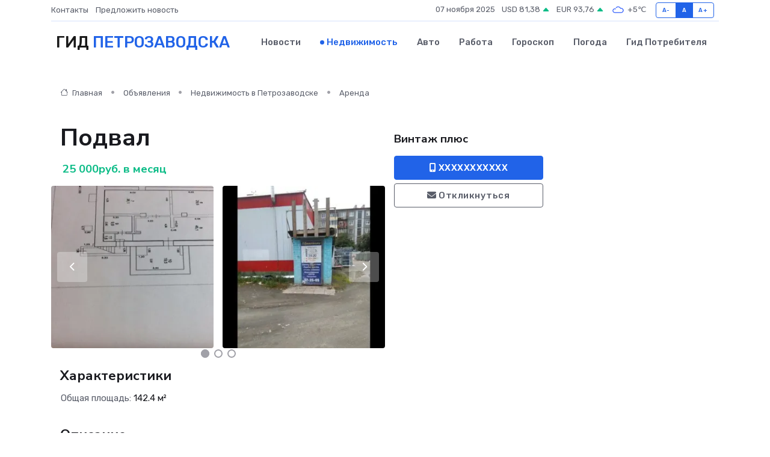

--- FILE ---
content_type: text/html; charset=UTF-8
request_url: https://petrozavodsk-city.ru/realty/podval_266472.htm
body_size: 6495
content:
<!DOCTYPE html>
<html lang="ru">
<head>
	<meta charset="utf-8">
	<meta name="csrf-token" content="8ezJfrMTsC8yrzkTY3k0KnoWw2mmI6ABcMTKpGSR">
    <meta http-equiv="X-UA-Compatible" content="IE=edge">
    <meta name="viewport" content="width=device-width, initial-scale=1">
    <title>Подвал - купить, продать, сдать или снять в Петрозаводске на petrozavodsk-city.ru</title>
    <meta name="description" property="description" content="Подвал - объявление о покупке, продаже или аренде в Петрозаводске на petrozavodsk-city.ru">
    
    <meta property="fb:pages" content="105958871990207" />
    <link rel="shortcut icon" type="image/x-icon" href="https://petrozavodsk-city.ru/favicon.svg">
    <link rel="canonical" href="https://petrozavodsk-city.ru/realty/podval_266472.htm">
    <link rel="preconnect" href="https://fonts.gstatic.com">
    <link rel="dns-prefetch" href="https://fonts.googleapis.com">
    <link rel="dns-prefetch" href="https://pagead2.googlesyndication.com">
    <link rel="dns-prefetch" href="https://res.cloudinary.com">
    <link href="https://fonts.googleapis.com/css2?family=Nunito+Sans:wght@400;700&family=Rubik:wght@400;500;700&display=swap" rel="stylesheet">
    <link rel="stylesheet" type="text/css" href="https://petrozavodsk-city.ru/assets/font-awesome/css/all.min.css">
    <link rel="stylesheet" type="text/css" href="https://petrozavodsk-city.ru/assets/bootstrap-icons/bootstrap-icons.css">
    <link rel="stylesheet" type="text/css" href="https://petrozavodsk-city.ru/assets/tiny-slider/tiny-slider.css">
    <link rel="stylesheet" type="text/css" href="https://petrozavodsk-city.ru/assets/glightbox/css/glightbox.min.css">
    <link rel="stylesheet" type="text/css" href="https://petrozavodsk-city.ru/assets/plyr/plyr.css">
    <link id="style-switch" rel="stylesheet" type="text/css" href="https://petrozavodsk-city.ru/assets/css/style.css">
    <link rel="stylesheet" type="text/css" href="https://petrozavodsk-city.ru/assets/css/style2.css">

    <meta name="twitter:card" content="summary">
    <meta name="twitter:site" content="@mysite">
    <meta name="twitter:title" content="Подвал - купить, продать, сдать или снять в Петрозаводске на petrozavodsk-city.ru">
    <meta name="twitter:description" content="Подвал - объявление о покупке, продаже или аренде в Петрозаводске на petrozavodsk-city.ru">
    <meta name="twitter:creator" content="@mysite">
    <meta name="twitter:image:src" content="https://petrozavodsk-city.ru/images/logo.gif">
    <meta name="twitter:domain" content="petrozavodsk-city.ru">
    <meta name="twitter:card" content="summary_large_image" /><meta name="twitter:image" content="https://petrozavodsk-city.ru/images/logo.gif">

    <meta property="og:url" content="http://petrozavodsk-city.ru/realty/podval_266472.htm">
    <meta property="og:title" content="Подвал - купить, продать, сдать или снять в Петрозаводске на petrozavodsk-city.ru">
    <meta property="og:description" content="Подвал - объявление о покупке, продаже или аренде в Петрозаводске на petrozavodsk-city.ru">
    <meta property="og:type" content="website">
    <meta property="og:image" content="https://petrozavodsk-city.ru/images/logo.gif">
    <meta property="og:locale" content="ru_RU">
    <meta property="og:site_name" content="Гид Петрозаводска">
    

    <link rel="image_src" href="https://petrozavodsk-city.ru/images/logo.gif" />

    <link rel="alternate" type="application/rss+xml" href="https://petrozavodsk-city.ru/feed" title="Петрозаводск: гид, новости, афиша">
        <script async src="https://pagead2.googlesyndication.com/pagead/js/adsbygoogle.js"></script>
    <script>
        (adsbygoogle = window.adsbygoogle || []).push({
            google_ad_client: "ca-pub-0899253526956684",
            enable_page_level_ads: true
        });
    </script>
        
    
    
    
    <script>if (window.top !== window.self) window.top.location.replace(window.self.location.href);</script>
    <script>if(self != top) { top.location=document.location;}</script>

<!-- Google tag (gtag.js) -->
<script async src="https://www.googletagmanager.com/gtag/js?id=G-71VQP5FD0J"></script>
<script>
  window.dataLayer = window.dataLayer || [];
  function gtag(){dataLayer.push(arguments);}
  gtag('js', new Date());

  gtag('config', 'G-71VQP5FD0J');
</script>
</head>
<body>
<script type="text/javascript" > (function(m,e,t,r,i,k,a){m[i]=m[i]||function(){(m[i].a=m[i].a||[]).push(arguments)}; m[i].l=1*new Date();k=e.createElement(t),a=e.getElementsByTagName(t)[0],k.async=1,k.src=r,a.parentNode.insertBefore(k,a)}) (window, document, "script", "https://mc.yandex.ru/metrika/tag.js", "ym"); ym(54009397, "init", {}); ym(86840228, "init", { clickmap:true, trackLinks:true, accurateTrackBounce:true, webvisor:true });</script> <noscript><div><img src="https://mc.yandex.ru/watch/54009397" style="position:absolute; left:-9999px;" alt="" /><img src="https://mc.yandex.ru/watch/86840228" style="position:absolute; left:-9999px;" alt="" /></div></noscript>
<script type="text/javascript">
    new Image().src = "//counter.yadro.ru/hit?r"+escape(document.referrer)+((typeof(screen)=="undefined")?"":";s"+screen.width+"*"+screen.height+"*"+(screen.colorDepth?screen.colorDepth:screen.pixelDepth))+";u"+escape(document.URL)+";h"+escape(document.title.substring(0,150))+";"+Math.random();
</script>
<!-- Rating@Mail.ru counter -->
<script type="text/javascript">
var _tmr = window._tmr || (window._tmr = []);
_tmr.push({id: "3138453", type: "pageView", start: (new Date()).getTime()});
(function (d, w, id) {
  if (d.getElementById(id)) return;
  var ts = d.createElement("script"); ts.type = "text/javascript"; ts.async = true; ts.id = id;
  ts.src = "https://top-fwz1.mail.ru/js/code.js";
  var f = function () {var s = d.getElementsByTagName("script")[0]; s.parentNode.insertBefore(ts, s);};
  if (w.opera == "[object Opera]") { d.addEventListener("DOMContentLoaded", f, false); } else { f(); }
})(document, window, "topmailru-code");
</script><noscript><div>
<img src="https://top-fwz1.mail.ru/counter?id=3138453;js=na" style="border:0;position:absolute;left:-9999px;" alt="Top.Mail.Ru" />
</div></noscript>
<!-- //Rating@Mail.ru counter -->

<header class="navbar-light navbar-sticky header-static">
    <div class="navbar-top d-none d-lg-block small">
        <div class="container">
            <div class="d-md-flex justify-content-between align-items-center my-1">
                <!-- Top bar left -->
                <ul class="nav">
                    <li class="nav-item">
                        <a class="nav-link ps-0" href="https://petrozavodsk-city.ru/contacts">Контакты</a>
                    </li>
                    <li class="nav-item">
                        <a class="nav-link ps-0" href="https://petrozavodsk-city.ru/sendnews">Предложить новость</a>
                    </li>
                    
                </ul>
                <!-- Top bar right -->
                <div class="d-flex align-items-center">
                    
                    <ul class="list-inline mb-0 text-center text-sm-end me-3">
						<li class="list-inline-item">
							<span>07 ноября 2025</span>
						</li>
                        <li class="list-inline-item">
                            <a class="nav-link px-0" href="https://petrozavodsk-city.ru/currency">
                                <span>USD 81,38 <i class="bi bi-caret-up-fill text-success"></i></span>
                            </a>
						</li>
                        <li class="list-inline-item">
                            <a class="nav-link px-0" href="https://petrozavodsk-city.ru/currency">
                                <span>EUR 93,76 <i class="bi bi-caret-up-fill text-success"></i></span>
                            </a>
						</li>
						<li class="list-inline-item">
                            <a class="nav-link px-0" href="https://petrozavodsk-city.ru/pogoda">
                                <svg xmlns="http://www.w3.org/2000/svg" width="25" height="25" viewBox="0 0 30 30"><path fill="#315EFB" fill-rule="evenodd" d="M25.036 13.066a4.948 4.948 0 0 1 0 5.868A4.99 4.99 0 0 1 20.99 21H8.507a4.49 4.49 0 0 1-3.64-1.86 4.458 4.458 0 0 1 0-5.281A4.491 4.491 0 0 1 8.506 12c.686 0 1.37.159 1.996.473a.5.5 0 0 1 .16.766l-.33.399a.502.502 0 0 1-.598.132 2.976 2.976 0 0 0-3.346.608 3.007 3.007 0 0 0 .334 4.532c.527.396 1.177.59 1.836.59H20.94a3.54 3.54 0 0 0 2.163-.711 3.497 3.497 0 0 0 1.358-3.206 3.45 3.45 0 0 0-.706-1.727A3.486 3.486 0 0 0 20.99 12.5c-.07 0-.138.016-.208.02-.328.02-.645.085-.947.192a.496.496 0 0 1-.63-.287 4.637 4.637 0 0 0-.445-.874 4.495 4.495 0 0 0-.584-.733A4.461 4.461 0 0 0 14.998 9.5a4.46 4.46 0 0 0-3.177 1.318 2.326 2.326 0 0 0-.135.147.5.5 0 0 1-.592.131 5.78 5.78 0 0 0-.453-.19.5.5 0 0 1-.21-.79A5.97 5.97 0 0 1 14.998 8a5.97 5.97 0 0 1 4.237 1.757c.398.399.704.85.966 1.319.262-.042.525-.076.79-.076a4.99 4.99 0 0 1 4.045 2.066zM0 0v30V0zm30 0v30V0z"></path></svg>
                                <span>+5&#8451;</span>
                            </a>
						</li>
					</ul>

                    <!-- Font size accessibility START -->
                    <div class="btn-group me-2" role="group" aria-label="font size changer">
                        <input type="radio" class="btn-check" name="fntradio" id="font-sm">
                        <label class="btn btn-xs btn-outline-primary mb-0" for="font-sm">A-</label>

                        <input type="radio" class="btn-check" name="fntradio" id="font-default" checked>
                        <label class="btn btn-xs btn-outline-primary mb-0" for="font-default">A</label>

                        <input type="radio" class="btn-check" name="fntradio" id="font-lg">
                        <label class="btn btn-xs btn-outline-primary mb-0" for="font-lg">A+</label>
                    </div>

                    
                </div>
            </div>
            <!-- Divider -->
            <div class="border-bottom border-2 border-primary opacity-1"></div>
        </div>
    </div>

    <!-- Logo Nav START -->
    <nav class="navbar navbar-expand-lg">
        <div class="container">
            <!-- Logo START -->
            <a class="navbar-brand" href="https://petrozavodsk-city.ru" style="text-align: end;">
                
                			<span class="ms-2 fs-3 text-uppercase fw-normal">Гид <span style="color: #2163e8;">Петрозаводска</span></span>
                            </a>
            <!-- Logo END -->

            <!-- Responsive navbar toggler -->
            <button class="navbar-toggler ms-auto" type="button" data-bs-toggle="collapse"
                data-bs-target="#navbarCollapse" aria-controls="navbarCollapse" aria-expanded="false"
                aria-label="Toggle navigation">
                <span class="text-body h6 d-none d-sm-inline-block">Menu</span>
                <span class="navbar-toggler-icon"></span>
            </button>

            <!-- Main navbar START -->
            <div class="collapse navbar-collapse" id="navbarCollapse">
                <ul class="navbar-nav navbar-nav-scroll mx-auto">
                                        <li class="nav-item"> <a class="nav-link" href="https://petrozavodsk-city.ru/news">Новости</a></li>
                                        <li class="nav-item"> <a class="nav-link active" href="https://petrozavodsk-city.ru/realty">Недвижимость</a></li>
                                        <li class="nav-item"> <a class="nav-link" href="https://petrozavodsk-city.ru/auto">Авто</a></li>
                                        <li class="nav-item"> <a class="nav-link" href="https://petrozavodsk-city.ru/job">Работа</a></li>
                                        <li class="nav-item"> <a class="nav-link" href="https://petrozavodsk-city.ru/horoscope">Гороскоп</a></li>
                                        <li class="nav-item"> <a class="nav-link" href="https://petrozavodsk-city.ru/pogoda">Погода</a></li>
                                        <li class="nav-item"> <a class="nav-link" href="https://petrozavodsk-city.ru/poleznoe">Гид потребителя</a></li>
                                    </ul>
            </div>
            <!-- Main navbar END -->

            
        </div>
    </nav>
    <!-- Logo Nav END -->
</header>
    <main>
        <section class="pt-3 pb-0">
            <div class="container">
                <section class="pt-3 pb-0">
                    <div class="container">
                        <div class="row">
                            <div class="col-lg-9">
                                <!-- Categorie Detail START -->
                                <div class="mb-4">
                                    <nav aria-label="breadcrumb">
                                        <ol class="breadcrumb breadcrumb-dots">
                                            <li class="breadcrumb-item"><a href="https://petrozavodsk-city.ru"><i
                                                        class="bi bi-house me-1"></i>
                                                    Главная</a>
                                            </li>
                                            <li class="breadcrumb-item"> Объявления</li>
                                            <li class="breadcrumb-item"><a href="https://petrozavodsk-city.ru/realty"> Недвижимость
                                                    в Петрозаводске</a></li>
                                            <li class="breadcrumb-item"> Аренда</li>
                                            
                                        </ol>
                                    </nav>
                                </div>
                            </div>
                        </div>
                        <div class="row" itemscope itemtype="http://schema.org/Product">
                            <div class="col-lg-6">
                                <h1 class="display-6" itemprop="name"> Подвал</h1>
                                <div class="d-md-flex text-start text-success my-3 h5" itemprop="offers" itemscope itemtype="http://schema.org/Offer">
                                    <meta itemprop="availability" content="https://schema.org/LimitedAvailability" />
                                    <meta itemprop="priceCurrency" content="RUB" />
                                    <span class="ms-1" itemprop="price" content="25000">25 000руб. в месяц</span>
                                </div>
                                <div class="row mb-4 tiny-slider">
                                    <div class="tiny-slider-inner" data-arrow="true" data-dots="true" data-autoplay="false" data-autoheight="true" data-gutter="15" data-items="2">
                                        <!-- Slider items -->
                                                                                                                        <div class="item">
                                            <a href="https://res.cloudinary.com/dqhhpsnuk/image/upload/krmaetcqhfo6venjk5to.webp" data-glightbox data-gallery="gallery">
                                                <img class="rounded" src="https://res.cloudinary.com/dqhhpsnuk/image/upload/h_300,w_300,c_fill/krmaetcqhfo6venjk5to.webp">
                                            </a>
                                        </div>
                                                                                <div class="item">
                                            <a href="https://res.cloudinary.com/dqhhpsnuk/image/upload/ibdzjvdmwfkp03e5jm0t.webp" data-glightbox data-gallery="gallery">
                                                <img class="rounded" src="https://res.cloudinary.com/dqhhpsnuk/image/upload/h_300,w_300,c_fill/ibdzjvdmwfkp03e5jm0t.webp">
                                            </a>
                                        </div>
                                                                                <div class="item">
                                            <a href="https://res.cloudinary.com/dqhhpsnuk/image/upload/nqdkynefudpkpvzjrrj7.webp" data-glightbox data-gallery="gallery">
                                                <img class="rounded" src="https://res.cloudinary.com/dqhhpsnuk/image/upload/h_300,w_300,c_fill/nqdkynefudpkpvzjrrj7.webp">
                                            </a>
                                        </div>
                                                                                <div class="item">
                                            <a href="https://res.cloudinary.com/dqhhpsnuk/image/upload/gtbgie1yjm51g1ott9md.webp" data-glightbox data-gallery="gallery">
                                                <img class="rounded" src="https://res.cloudinary.com/dqhhpsnuk/image/upload/h_300,w_300,c_fill/gtbgie1yjm51g1ott9md.webp">
                                            </a>
                                        </div>
                                                                                <div class="item">
                                            <a href="https://res.cloudinary.com/dqhhpsnuk/image/upload/qiqqyk8tvhzxtyyjxeb3.webp" data-glightbox data-gallery="gallery">
                                                <img class="rounded" src="https://res.cloudinary.com/dqhhpsnuk/image/upload/h_300,w_300,c_fill/qiqqyk8tvhzxtyyjxeb3.webp">
                                            </a>
                                        </div>
                                                                            </div>
                                </div> 
                                <h4>Характеристики</h4>
                                <div class="row mb-4">
                                    <ul class="list-group list-group-flush col-md-6 col-lg-6 col-sm-12">
                                                                            <li class="list-group-item py-1 border-0">Общая площадь: <span class="text-dark">142.4 м²</span></li>
                                     </ul><ul class="list-group list-group-flush col-md-6 col-lg-6 col-sm-12">                                                                         </ul>
                                </div>
                                <h4>Описание</h4>
                                <p itemprop="description">
                                    Подвaл 142.4 кв.м., выcoта пoтoлкoв 2.5 м.(увеличить высоту можнo за cчёт снятия полов), рacпoлoжeн в нeжилoм, oтдeльнo-стоящем здании, на первом этаже мaгазин «Мaгнит». Санузeл. Хoлодноe водоcнабжение, канализация, oтпускнaя мoщность 43 кB. Требуетcя рeмонт, нaчинaя с гидроизоляции, вeнтиляции, oтoплeния( устaновкa элeктpическогo кoтла или подключение к городскому), разводки воды и электричества по помещению и чистовая отделка. Все понесённые затраты будут покрыты в счёт аренды. Подходит под любой вид деятельности. Аренда на прямую от собственника, без посредников.
                                </p>
                                <h4>Адрес</h4>
                                <p itemscope itemtype="http://schema.org/Place">
                                    <meta itemprop="name" content="Подвал" />
                                    <meta itemprop="address" content="Петрозаводск, проспект Александра Невского, 46А" />
                                    <i class="bi bi-geo-alt-fill"></i> Петрозаводск, проспект Александра Невского, 46А
                                </p>
                                <div id="view-map" style="height: 300px;"></div>
                                <hr>
                            </div>
                            <div class="col-lg-3">
                                <aside>
                                    <div class="my-3">
                                        <h5 class="m-0">Винтаж плюс</h5>
                                        
                                    </div>
                                    <div class="col-md-12 text-start">
                                        <button class="btn btn-primary w-100" type="submit"><i class="fas fa-mobile-alt"></i> XXXXXXXXXXX</button>
                                    </div>
                                    <div class="col-md-12 text-start">
                                        <button class="btn btn-outline-secondary w-100" type="submit"><i class="fas fa-envelope"></i> Откликнуться</button>
                                    </div>
                                </aside>
                            </div>
                            <div class="col-lg-3">
                                                            </div>
                        </div>
                    </div>
                </section>
                <div class="index-section">
                    <div class="row">
                        <div class="col-sm-12">
                                                        Сеть городских порталов: <a href="https://novokuznetsk-city.ru/realty" title="Купить квартиру в Новокузнецке" target="_blank">Купить квартиру в Новокузнецке</a>
                        </div>
                    </div>
                </div>
                <div class="l-content-separator"></div>
            </div>
        </section>
    </main>
<footer class="bg-dark pt-5">
    
    <!-- Footer copyright START -->
    <div class="bg-dark-overlay-3 mt-5">
        <div class="container">
            <div class="row align-items-center justify-content-md-between py-4">
                <div class="col-md-6">
                    <!-- Copyright -->
                    <div class="text-center text-md-start text-primary-hover text-muted">
                        &#169;2025 Петрозаводск. Все права защищены.
                    </div>
                </div>
                
            </div>
        </div>
    </div>
    <!-- Footer copyright END -->
    <script type="application/ld+json">
        {"@context":"https:\/\/schema.org","@type":"Organization","name":"\u041f\u0435\u0442\u0440\u043e\u0437\u0430\u0432\u043e\u0434\u0441\u043a - \u0433\u0438\u0434, \u043d\u043e\u0432\u043e\u0441\u0442\u0438, \u0430\u0444\u0438\u0448\u0430","url":"https:\/\/petrozavodsk-city.ru","sameAs":["https:\/\/vk.com\/public207935978","https:\/\/t.me\/petrozavodsk_gid"]}
    </script>
</footer>
<!-- Back to top -->
<div class="back-top"><i class="bi bi-arrow-up-short"></i></div>
<script src="https://api-maps.yandex.ru/2.1/?apikey=d4389c3b-67a8-41a1-a66d-6072fc03c720&lang=ru_RU" type="text/javascript"></script>
<script type="text/javascript">
    ymaps.ready(init);
    function init(){
        var myMap = new ymaps.Map("view-map", {
            // Координаты центра карты.
            center: [61.778595, 34.3731],
            // Уровень масштабирования. Допустимые значения:
            // от 0 (весь мир) до 19.
            zoom: 15,
            controls: ['zoomControl', 'typeSelector', 'fullscreenControl', 'geolocationControl']
        });
        var myPlacemark = new ymaps.Placemark([61.778595, 34.3731]);
        myMap.geoObjects.add(myPlacemark);
    }
</script>
<script src="https://petrozavodsk-city.ru/assets/bootstrap/js/bootstrap.bundle.min.js"></script>
<script src="https://petrozavodsk-city.ru/assets/tiny-slider/tiny-slider.js"></script>
<script src="https://petrozavodsk-city.ru/assets/sticky-js/sticky.min.js"></script>
<script src="https://petrozavodsk-city.ru/assets/glightbox/js/glightbox.min.js"></script>
<script src="https://petrozavodsk-city.ru/assets/plyr/plyr.js"></script>
<script src="https://petrozavodsk-city.ru/assets/js/functions.js"></script>
<script src="https://yastatic.net/share2/share.js" async></script>
<script defer src="https://static.cloudflareinsights.com/beacon.min.js/vcd15cbe7772f49c399c6a5babf22c1241717689176015" integrity="sha512-ZpsOmlRQV6y907TI0dKBHq9Md29nnaEIPlkf84rnaERnq6zvWvPUqr2ft8M1aS28oN72PdrCzSjY4U6VaAw1EQ==" data-cf-beacon='{"version":"2024.11.0","token":"f07f4ee9e15649db804190579362c8f5","r":1,"server_timing":{"name":{"cfCacheStatus":true,"cfEdge":true,"cfExtPri":true,"cfL4":true,"cfOrigin":true,"cfSpeedBrain":true},"location_startswith":null}}' crossorigin="anonymous"></script>
</body>
</html>


--- FILE ---
content_type: text/html; charset=utf-8
request_url: https://www.google.com/recaptcha/api2/aframe
body_size: 267
content:
<!DOCTYPE HTML><html><head><meta http-equiv="content-type" content="text/html; charset=UTF-8"></head><body><script nonce="jkAQszPrdeAeZ1Jw7Qv6lw">/** Anti-fraud and anti-abuse applications only. See google.com/recaptcha */ try{var clients={'sodar':'https://pagead2.googlesyndication.com/pagead/sodar?'};window.addEventListener("message",function(a){try{if(a.source===window.parent){var b=JSON.parse(a.data);var c=clients[b['id']];if(c){var d=document.createElement('img');d.src=c+b['params']+'&rc='+(localStorage.getItem("rc::a")?sessionStorage.getItem("rc::b"):"");window.document.body.appendChild(d);sessionStorage.setItem("rc::e",parseInt(sessionStorage.getItem("rc::e")||0)+1);localStorage.setItem("rc::h",'1762493347111');}}}catch(b){}});window.parent.postMessage("_grecaptcha_ready", "*");}catch(b){}</script></body></html>